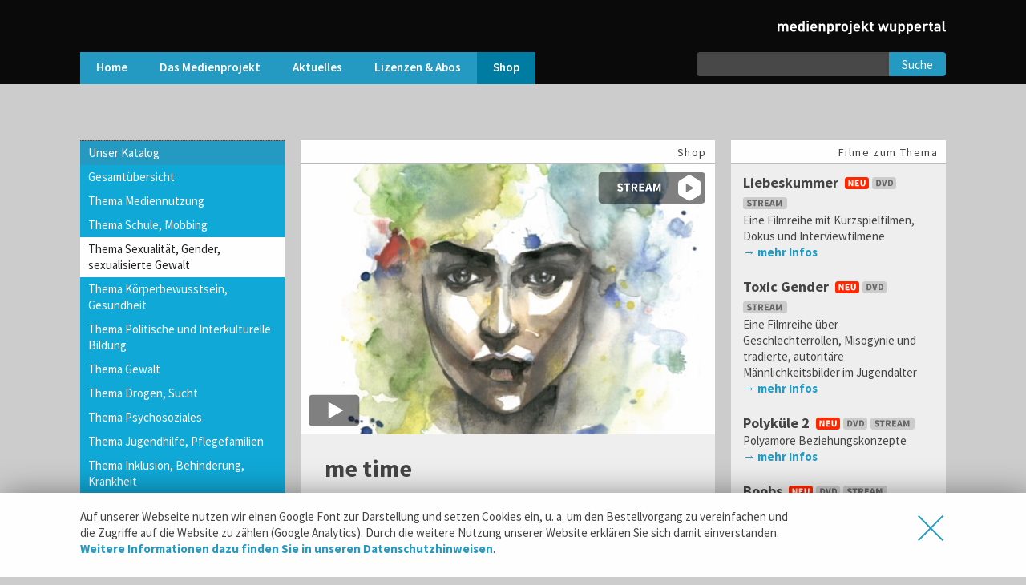

--- FILE ---
content_type: text/html; charset=UTF-8
request_url: https://medienprojekt-wuppertal.de/me-time-film-ueber-kinderfreies-leben-und-erwartungen-an-muetter
body_size: 8189
content:
<!doctype html><html lang="de"><head><meta charset="utf-8" /><meta http-equiv="x-ua-compatible" content="ie=edge"><meta http-equiv="Cache-control" content="no-cache"><meta name="viewport" content="width=device-width, initial-scale=1.0"><title>me time - Ein Dokumentarfilm über kinderfreies Leben und Erwartungen an Mütter - Medienprojekt Wuppertal</title><meta name="author" content="Medienprojekt Wuppertal"><meta name="publisher" content="Medienprojekt Wuppertal"><meta name="copyright" content="Medienprojekt Wuppertal"><meta name="description" content="me time - Eine Filmreihe über Sexting, Catcalling, sexualisierte Gewalt und Selbstbehauptung"><meta name="page-type" content="Private Homepage"><meta name="robots" content="INDEX,FOLLOW"><meta name="verify-v1" content="QGKQqzCQthGcjx8Ho0LSXViMy4bSLLHzwOZ7Syt6ZAY="/><link rel="stylesheet" href="css/app.css?1769545501"><link href='https://fonts.googleapis.com/css?family=Source+Sans+Pro:400,600,700,700italic' rel='stylesheet' type='text/css'><link rel="shortcut icon" type="image/x-icon" href="https://www.medienprojekt-wuppertal.de/favicon.ico" /><link rel="apple-touch-icon" type="image/png" href="https://www.medienprojekt-wuppertal.de/apple-touch-icon.png" /><link rel="apple-touch-icon" sizes="72x72" href="https://www.medienprojekt-wuppertal.de/apple-touch-icon-ipad.png" /><link rel="apple-touch-icon" sizes="114x114" href="https://www.medienprojekt-wuppertal.de/apple-touch-icon-iphone4.png" /></head><body><div class="navheader">	<div class="column row">		<a href="home">			<img src="img/medienprojekt-wuppertal.png" id="logo" class="hide-for-small-only">		</a>	</div>	<div class="row medium-uncollapse small-collapse">		<div class="large-12 columns">			<div class="title-bar" data-responsive-toggle="menu" data-hide-for="medium" id="phonenav">				<div class="top-bar-left">					<a href="home">						<img src="img/medienprojekt-wuppertal.png" id="phonelogo">					</a>				</div>				<div class="top-bar-right">					<button class="menu-icon" type="button" data-toggle></button>				</div>			</div>			<div class="top-bar" id="menu">				<div class="top-bar-left">					<ul class=" medium-horizontal vertical dropdown menu aktiv3" data-responsive-menu="accordion medium-dropdown">						<li><a href="home" class="n0">Home<i>→</i></a></li><li><a href="medienprojekt-wuppertal-selbstdarstellung" class="n1">Das Medienprojekt<i>→</i></a></li><li><a href="filmauffuehrungen" class="n2">Aktuelles<i>→</i></a></li><li><a href="lizenzen-und-abos" class="n4">Lizenzen & Abos<i>→</i></a></li><li><a href="katalog-medienpaedagogische-videoproduktionen" class="n3">Shop<i>→</i></a></li>						<!--<li><a href="#5#" class="n5">Referenzen<i>→</i></a></li>-->					</ul>				</div>				<div class="top-bar-right">					<form>						<ul class="menu">							<li><input type="text" name="suchtext" placeholder=""></li><li class="searchbutton"><button type="submit" formaction="site.php?site=suche" formmethod="post" class="button secondary">Suche</button></li>						</ul>					</form>				<div id="phonemetanavi"></div></div>				</div></div></div></div><div class="column row" id="warenkorbspacerempty"></div><div class="row medium-uncollapse small-collapse">  <!-- right column -->  <div class="large-9 large-push-3 medium-8 medium-push-4 columns large-collapse medium-collapse small-collapse">    <div class="large-8 medium-12 columns large-collapse medium-collapse small-collapse adjustpadding">      <div class="large-12 medium-12 columns hide-for-small-only">      	<div class="boxhead"><i>Shop</i></div>
      </div>      <div class="large-12 medium-12 columns">       <div class="box"><div class="responsive-embed videoseite">	<div class="previewplusimage" id="692257021&width=460&height=300">		<div class="imageandoverlay">			<div class="playiconstream">			</div>			<div class="overlay">			</div>			<div class="videoimage">				<img src="./img_film_460x300/v_326.jpg" width="100%">			</div>		</div>		<div class="preview">			<iframe class="iframeclass" id="iframeid692257021" src="https://player.vimeo.com/video/692257021?title=0&amp;byline=0&amp;portrait=0&autoplay=false&api=1&player_id=vimeoplayer" width="100%" frameborder="0" webkitAllowFullScreen allowFullScreen></iframe>		</div>	</div>	</div>	</div>			</div>			<div class="large-12 medium-12 columns">			<div class="contentdata"><h1 class="film">me time</h1><h2>Ein Dokumentarfilm über kinderfreies Leben und Erwartungen an Mütter</h2><p class="filminfo">2022, 90 Min., freigegeben ab 12 Jahren. <br/><a href="site.php?site=4_1_2" target="_blank">→ Infos zu Lizenzen und Formaten</a></p><p>DVD Kauf 32,- EUR | Ausleihe 12,- EUR | Preis V & Ö 95,- EUR<br/></p><div class="column row large-collapse medium-collapse small-collapse">	<div class="large-6 medium-6 columns large-collapse medium-collapse small-collapse">		<form name="form1" method="post" action="site.php?site=warenkorb">			<input type="hidden" name="videoid" value="v_326">			<input type="hidden" name="PHPSESSID" value="79ef2b6d4adccd6c0ae97ab6c72d7e53">			<button type="submit" class="button expanded">DVD in den Warenkorb</button>		</form>	</div></div><p class="filminfo">Stream 9,- EUR | Download 25,- EUR | Multistreaming ab 32,- EUR<br/></p><div class="column row large-collapse medium-collapse small-collapse">  <div class="large-6 medium-6 columns">    <p><a data-open="downloadoverlay" class="button expanded secondary buttonvideodownloadoverlay">Stream oder Download</a></p>    <div class="reveal" id="downloadoverlay" data-reveal>      <div class="row collapse">        <div class="large-12 medium-12 small-12 columns">          <p>Bitte wählen Sie:<br></p>        </div>      </div>      <div class="row collapse">        <div class="large-1 medium-1 small-1 columns ">          <img src="img/icon-custom-radio-button.svg" class="icon_icon-custom-radio-button showhideradio1 option1">          <img src="img/icon-custom-radio-button-checked.svg" class="icon_icon-custom-radio-button-checked showhide1">        </div>        <div class="large-11 medium-11 small-11 columns">          <label for="bestellform1" class="option1">            <p class="lead">Stream oder Download (sofort) </p>            <p>Die Zahlung erfolgt bei Vimeo via Paypal oder Kreditkarte. Sie erhalten eine formlose Zahlungsbestätigung von Vimeo. </p>          </label>          <p class="showhide1"><a href="https://vimeo.com/ondemand/metime" target="_blank" class="button expanded secondary">Stream bei Vimeo</a></p>        </div>      </div>      <hr class="topnarrow">      <div class="row collapse">        <div class="large-1 medium-1 small-1 columns">          <img src="img/icon-custom-radio-button.svg" class="icon_icon-custom-radio-button showhideradio2 option2">          <img src="img/icon-custom-radio-button-checked.svg" class="icon_icon-custom-radio-button-checked showhide2">        </div>        <div class="large-11 medium-11 small-11 columns">          <label for="bestellform2" class="option2">            <p class="lead">Download mit Rechnung </p>            <p>Sie erhalten innerhalb von 2–3 Werktagen einen Download-Link per E-Mail. Der Download erfolgt über eine kostenlose Registrierung bei Vimeo. Die Zahlung erfolgt per Überweisung, Sie erhalten eine Rechnung vom Medienprojekt Wuppertal als PDF. </p>          </label>          <form action="site.php?site=warenkorb" method="post" class="showhide2">            <input type="hidden" name="bestellform" value="download" >            <input type="hidden" name="videoid" value="v_326">            <input type="hidden" name="PHPSESSID" value="79ef2b6d4adccd6c0ae97ab6c72d7e53">            <button type="submit" class="button expanded">in den Warenkorb</button>          </form>        </div>      </div>      <hr class="topnarrow">      <div class="row collapse">        <div class="large-1 medium-1 small-1 columns">          <img src="img/icon-custom-radio-button.svg" class="icon_icon-custom-radio-button showhideradio3 option3">          <img src="img/icon-custom-radio-button-checked.svg" class="icon_icon-custom-radio-button-checked showhide3">        </div>        <div class="large-11 medium-11 small-11 columns">          <label for="bestellform3" class="option3">            <p class="lead">Multistreaming </p>            <p>Zur Online-Nutzung für geschlossene Gruppen in digitalen Lehrveranstaltungen oder Konferenzen. Sie erhalten innerhalb von 2-3 Werktagen Link und Zugangscode per E-Mail. Die Zahlung erfolgt per Überweisung. </p>          </label>          <form action="site.php?site=warenkorb" method="post" class="showhide3">            <input type="hidden" name="bestellform" value="multistream" >            <input type="hidden" name="videoid" value="v_326">            <input type="hidden" name="PHPSESSID" value="79ef2b6d4adccd6c0ae97ab6c72d7e53">            <button type="submit" class="button expanded">in den Warenkorb</button>          </form>        </div>      </div>      <button class="close-button" data-close aria-label="Close reveal" type="button">        <span class="closecrossoverlay" aria-hidden="true">&times;</span>      </button>    </div>  </div></div><h2>In diesem Dokumentarfilm erzählen 6 Protagonist:innen ihre persönlichen Erfahrungen von Schwangerschaftsabbruch und Sterilisation, von ungeplanter Schwangerschaft zur glücklichen Mutter und umgekehrt vom gewollten Kind zu Regretting Motherhood.</h2><p>Offen, ehrlich und humorvoll werden über Tabu-Themen gesprochen, provokative Fragen beantwortet und politische Gesetze hinterfragt. Über Care-Arbeit und Karriere, ökologischen Fußabdruck und Nachhaltigkeit mit Kind, Egoismus und Adoption, Reue und Freiheit, fehlende Privatsphäre und zerbrechende Partnerschaften.<br /><br />Die Protagonist:innen kritisieren Gesellschaftsnormen, revidieren Vorurteile und laden uns dazu ein, unsere eigenen Vorstellungen und Denkmuster über das Kinderkriegen zu reflektieren.<br /><br />Ein Film von Ayla Yildiz</p><p class="filminfo">2022, 90 Min., freigegeben ab 12 Jahren. <br/><a href="site.php?site=4_1_2" target="_blank">→ Infos zu Lizenzen und Formaten</a></p><p>DVD Kauf 32,- EUR | Ausleihe 12,- EUR | Preis V & Ö 95,- EUR<br/></p><div class="column row large-collapse medium-collapse small-collapse">	<div class="large-6 medium-6 columns large-collapse medium-collapse small-collapse">		<form name="form1" method="post" action="site.php?site=warenkorb">			<input type="hidden" name="videoid" value="v_326">			<input type="hidden" name="PHPSESSID" value="79ef2b6d4adccd6c0ae97ab6c72d7e53">			<button type="submit" class="button expanded">DVD in den Warenkorb</button>		</form>	</div></div><p class="filminfo">Stream 9,- EUR | Download 25,- EUR | Multistreaming ab 32,- EUR<br/></p><div class="column row large-collapse medium-collapse small-collapse">  <div class="large-6 medium-6 columns">    <p><a data-open="downloadoverlay" class="button expanded secondary buttonvideodownloadoverlay">Stream oder Download</a></p>    <div class="reveal" id="downloadoverlay" data-reveal>      <div class="row collapse">        <div class="large-12 medium-12 small-12 columns">          <p>Bitte wählen Sie:<br></p>        </div>      </div>      <div class="row collapse">        <div class="large-1 medium-1 small-1 columns ">          <img src="img/icon-custom-radio-button.svg" class="icon_icon-custom-radio-button showhideradio1 option1">          <img src="img/icon-custom-radio-button-checked.svg" class="icon_icon-custom-radio-button-checked showhide1">        </div>        <div class="large-11 medium-11 small-11 columns">          <label for="bestellform1" class="option1">            <p class="lead">Stream oder Download (sofort) </p>            <p>Die Zahlung erfolgt bei Vimeo via Paypal oder Kreditkarte. Sie erhalten eine formlose Zahlungsbestätigung von Vimeo. </p>          </label>          <p class="showhide1"><a href="https://vimeo.com/ondemand/metime" target="_blank" class="button expanded secondary">Stream bei Vimeo</a></p>        </div>      </div>      <hr class="topnarrow">      <div class="row collapse">        <div class="large-1 medium-1 small-1 columns">          <img src="img/icon-custom-radio-button.svg" class="icon_icon-custom-radio-button showhideradio2 option2">          <img src="img/icon-custom-radio-button-checked.svg" class="icon_icon-custom-radio-button-checked showhide2">        </div>        <div class="large-11 medium-11 small-11 columns">          <label for="bestellform2" class="option2">            <p class="lead">Download mit Rechnung </p>            <p>Sie erhalten innerhalb von 2–3 Werktagen einen Download-Link per E-Mail. Der Download erfolgt über eine kostenlose Registrierung bei Vimeo. Die Zahlung erfolgt per Überweisung, Sie erhalten eine Rechnung vom Medienprojekt Wuppertal als PDF. </p>          </label>          <form action="site.php?site=warenkorb" method="post" class="showhide2">            <input type="hidden" name="bestellform" value="download" >            <input type="hidden" name="videoid" value="v_326">            <input type="hidden" name="PHPSESSID" value="79ef2b6d4adccd6c0ae97ab6c72d7e53">            <button type="submit" class="button expanded">in den Warenkorb</button>          </form>        </div>      </div>      <hr class="topnarrow">      <div class="row collapse">        <div class="large-1 medium-1 small-1 columns">          <img src="img/icon-custom-radio-button.svg" class="icon_icon-custom-radio-button showhideradio3 option3">          <img src="img/icon-custom-radio-button-checked.svg" class="icon_icon-custom-radio-button-checked showhide3">        </div>        <div class="large-11 medium-11 small-11 columns">          <label for="bestellform3" class="option3">            <p class="lead">Multistreaming </p>            <p>Zur Online-Nutzung für geschlossene Gruppen in digitalen Lehrveranstaltungen oder Konferenzen. Sie erhalten innerhalb von 2-3 Werktagen Link und Zugangscode per E-Mail. Die Zahlung erfolgt per Überweisung. </p>          </label>          <form action="site.php?site=warenkorb" method="post" class="showhide3">            <input type="hidden" name="bestellform" value="multistream" >            <input type="hidden" name="videoid" value="v_326">            <input type="hidden" name="PHPSESSID" value="79ef2b6d4adccd6c0ae97ab6c72d7e53">            <button type="submit" class="button expanded">in den Warenkorb</button>          </form>        </div>      </div>      <button class="close-button" data-close aria-label="Close reveal" type="button">        <span class="closecrossoverlay" aria-hidden="true">&times;</span>      </button>    </div>  </div></div><p class="shareblock">  <a href="https://www.facebook.com/sharer.php?u=https%3A%2F%2Fwww.medienprojekt-wuppertal.de%2Fme-time-film-ueber-kinderfreies-leben-und-erwartungen-an-muetter" target="_blank" class="icon icon_facebook"></a>  <a href="mailto:?subject=me%20time%20-%20Artikel%20auf%20medienprojekt-wuppertal.de&body=Ich habe diesen Artikel auf medienprojekt-wuppertal.de gefunden:%0D%0Dme%20time%20-%20Ein%20Dokumentarfilm%20%C3%BCber%20kinderfreies%20Leben%20und%20Erwartungen%20an%20M%C3%BCtter%0Dhttps://www.medienprojekt-wuppertal.de/me-time-film-ueber-kinderfreies-leben-und-erwartungen-an-muetter" class="icon icon_email"></a></p>			 </div>      </div>      <hr>    </div>    <div class="large-4 medium-12 columns large-collapse medium-collapse small-collapse">      <div class="large-12 medium-12 columns">      	<div class="boxhead"><i>Filme zum Thema</i></div>
      </div>			<div class="large-12 medium-12 columns">      	<div class="filminlisthome"><div class="data"><h1 class="film"><a href="liebeskummer">Liebeskummer <span class="filmicons"><img src="img/icon-neu.svg" class="icon_neu"><img src="img/icon-dvd.svg" class="icon_dvd"><img src="img/icon-stream.svg" class="icon_stream"></span></a></h1><p>Eine Filmreihe mit Kurzspielfilmen, Dokus und Interviewfilmene <a href="liebeskummer" class="more">→ mehr Infos</a></p></div></div><div class="filminlisthome"><div class="data"><h1 class="film"><a href="toxic-gender">Toxic Gender <span class="filmicons"><img src="img/icon-neu.svg" class="icon_neu"><img src="img/icon-dvd.svg" class="icon_dvd"><img src="img/icon-stream.svg" class="icon_stream"></span></a></h1><p>Eine Filmreihe über Geschlechterrollen, Misogynie und tradierte, autoritäre Männlichkeitsbilder im Jugendalter <a href="toxic-gender" class="more">→ mehr Infos</a></p></div></div><div class="filminlisthome"><div class="data"><h1 class="film"><a href="polykuele-2">Polyküle 2 <span class="filmicons"><img src="img/icon-neu.svg" class="icon_neu"><img src="img/icon-dvd.svg" class="icon_dvd"><img src="img/icon-stream.svg" class="icon_stream"></span></a></h1><p>Polyamore Beziehungskonzepte <a href="polykuele-2" class="more">→ mehr Infos</a></p></div></div><div class="filminlisthome"><div class="data"><h1 class="film"><a href="boobs-perspektiven-auf-brueste">Boobs <span class="filmicons"><img src="img/icon-neu.svg" class="icon_neu"><img src="img/icon-dvd.svg" class="icon_dvd"><img src="img/icon-stream.svg" class="icon_stream"></span></a></h1><p>Perspektiven auf Brüste <a href="boobs-perspektiven-auf-brueste" class="more">→ mehr Infos</a></p></div></div><div class="filminlisthome"><div class="data"><h1 class="film"><a href="maedchen-sein--frau-werden-eine-filmreihe-mit-kurzspielfilmen-und-kurzdokumentationen-2">Mädchen-sein. Frau-werden 2 <span class="filmicons"><img src="img/icon-dvd.svg" class="icon_dvd"><img src="img/icon-stream.svg" class="icon_stream"></span></a></h1><p>Eine Filmreihe mit Kurzspielfilmen und Kurzdokumentationen <a href="maedchen-sein--frau-werden-eine-filmreihe-mit-kurzspielfilmen-und-kurzdokumentationen-2" class="more">→ mehr Infos</a></p></div></div><div class="filminlisthome show-for-small-only"><div class="buttonbox">    <a href="3_3_3" class="button expanded secondary">alle Filme zum Thema</a></div></div><div class="filminlisthome hide-for-small-only"><div class="data"><h1 class="film"><a href="maedchen-sein--frau-werden-eine-filmreihe-mit-kurzspielfilmen-und-kurzdokumentationen-1">Mädchen-sein. Frau-werden 1 <span class="filmicons"><img src="img/icon-dvd.svg" class="icon_dvd"><img src="img/icon-stream.svg" class="icon_stream"></span></a></h1><p>Eine Filmreihe mit Kurzspielfilmen und Kurzdokumentationen <a href="maedchen-sein--frau-werden-eine-filmreihe-mit-kurzspielfilmen-und-kurzdokumentationen-1" class="more">→ mehr Infos</a></p></div></div><div class="filminlisthome hide-for-small-only"><div class="data"><h1 class="film"><a href="junge-sein--mann-werden-eine-filmreihe-mit-kurzspielfilmen-und-kurzdokumentationen">Junge-sein. Mann-werden <span class="filmicons"><img src="img/icon-dvd.svg" class="icon_dvd"><img src="img/icon-stream.svg" class="icon_stream"></span></a></h1><p>Eine Filmreihe mit Kurzspielfilmen und Kurzdokumentationen <a href="junge-sein--mann-werden-eine-filmreihe-mit-kurzspielfilmen-und-kurzdokumentationen" class="more">→ mehr Infos</a></p></div></div><div class="filminlisthome hide-for-small-only"><div class="data"><h1 class="film"><a href="queer-gel-i-ebt-4">Queer Gel(i)ebt 4 <span class="filmicons"><img src="img/icon-dvd.svg" class="icon_dvd"><img src="img/icon-stream.svg" class="icon_stream"></span></a></h1><p>Eine Filmreihe zum Thema LSBTIQ+* <a href="queer-gel-i-ebt-4" class="more">→ mehr Infos</a></p></div></div><div class="filminlisthome hide-for-small-only"><div class="data"><h1 class="film"><a href="cybergrooming-eine-filmreihe-mit-kurzspielfilmen-und-interviewfilmen">Cybergrooming <span class="filmicons"><img src="img/icon-dvd.svg" class="icon_dvd"><img src="img/icon-stream.svg" class="icon_stream"></span></a></h1><p>Eine Filmreihe mit Kurzspielfilmen und Interviewfilmen <a href="cybergrooming-eine-filmreihe-mit-kurzspielfilmen-und-interviewfilmen" class="more">→ mehr Infos</a></p></div></div><div class="filminlisthome hide-for-small-only"><div class="data"><h1 class="film"><a href="toxische-maennlichkeit-filmreihe-ueber-praegung-durch-maennliche-rollenbilder">Toxische Männlichkeit <span class="filmicons"><img src="img/icon-dvd.svg" class="icon_dvd"><img src="img/icon-stream.svg" class="icon_stream"></span></a></h1><p>Eine Filmreihe über die Prägung durch männliche Rollenbilder <a href="toxische-maennlichkeit-filmreihe-ueber-praegung-durch-maennliche-rollenbilder" class="more">→ mehr Infos</a></p></div></div><div class="filminlisthome hide-for-small-only"><div class="data"><h1 class="film"><a href="polykuele-filmreihe-ueber-polyamore-beziehungskonzepte">Polyküle <span class="filmicons"><img src="img/icon-dvd.svg" class="icon_dvd"><img src="img/icon-stream.svg" class="icon_stream"></span></a></h1><p>Filmreihe über polyamore Beziehungskonzepte <a href="polykuele-filmreihe-ueber-polyamore-beziehungskonzepte" class="more">→ mehr Infos</a></p></div></div><div class="filminlisthome hide-for-small-only"><div class="data"><h1 class="film"><a href="wie-wir-pornos-gucken-filmreihe-ueber-jugendliche-und-pornografie">Wie wir Pornos gucken <span class="filmicons"><img src="img/icon-dvd.svg" class="icon_dvd"><img src="img/icon-stream.svg" class="icon_stream"></span></a></h1><p>Eine Filmreihe über Jugendliche und Pornografie <a href="wie-wir-pornos-gucken-filmreihe-ueber-jugendliche-und-pornografie" class="more">→ mehr Infos</a></p></div></div><div class="filminlisthome hide-for-small-only"><div class="data"><h1 class="film"><a href="pille-als-verhuetungsmittel">Pille als Verhütungsmittel <span class="filmicons"><img src="img/icon-dvd.svg" class="icon_dvd"><img src="img/icon-stream.svg" class="icon_stream"></span></a></h1><p>Eine Filmreihe über Erfahrungen mit der Pille  <a href="pille-als-verhuetungsmittel" class="more">→ mehr Infos</a></p></div></div><div class="filminlisthome hide-for-small-only"><div class="data"><h1 class="film"><a href="sexualbegleitung-filmreihe-ueber-sexualbegleitung-fuer-menschen-mit-behinderung">Sexualbegleitung <span class="filmicons"><img src="img/icon-dvd.svg" class="icon_dvd"><img src="img/icon-stream.svg" class="icon_stream"></span></a></h1><p>Eine Filmreihe über Sexualbegleitung für Menschen mit Behinderung <a href="sexualbegleitung-filmreihe-ueber-sexualbegleitung-fuer-menschen-mit-behinderung" class="more">→ mehr Infos</a></p></div></div><div class="filminlisthome hide-for-small-only"><div class="data"><h1 class="film"><a href="wut-im-bauch-Filmreihe-ueber-umgang-mit-wut-bei-maedchen-und-jungen-frauen">Wut im Bauch <span class="filmicons"><img src="img/icon-dvd.svg" class="icon_dvd"><img src="img/icon-stream.svg" class="icon_stream"></span></a></h1><p>Eine Filmreihe über den Umgang mit Wut bei Mädchen und jungen Frauen <a href="wut-im-bauch-Filmreihe-ueber-umgang-mit-wut-bei-maedchen-und-jungen-frauen" class="more">→ mehr Infos</a></p></div></div><div class="filminlisthome hide-for-small-only"><div class="data"><h1 class="film"><a href="queer-geliebt-3-filmreihe-zu-queeres-coming-of-age-lsbtiq">Queer Gel(i)ebt 3 <span class="filmicons"><img src="img/icon-dvd.svg" class="icon_dvd"><img src="img/icon-stream.svg" class="icon_stream"></span></a></h1><p>Eine Filmreihe zum Thema »Queeres Coming of Age« und LGBTQIA+ <a href="queer-geliebt-3-filmreihe-zu-queeres-coming-of-age-lsbtiq" class="more">→ mehr Infos</a></p></div></div><div class="filminlisthome hide-for-small-only"><div class="data"><h1 class="film"><a href="viva-la-vulva-1-filmreihe-zum-thema-menstruation">Viva la Vulva 1 <span class="filmicons"><img src="img/icon-dvd.svg" class="icon_dvd"><img src="img/icon-stream.svg" class="icon_stream"></span></a></h1><p>Eine Filmreihe zum Thema Menstruation <a href="viva-la-vulva-1-filmreihe-zum-thema-menstruation" class="more">→ mehr Infos</a></p></div></div><div class="filminlisthome hide-for-small-only"><div class="data"><h1 class="film"><a href="viva-la-vulva-2-filmreihe-zum-thema-menstruation">Viva la Vulva 2 <span class="filmicons"><img src="img/icon-dvd.svg" class="icon_dvd"><img src="img/icon-stream.svg" class="icon_stream"></span></a></h1><p>Eine Filmreihe zum Thema Menstruation <a href="viva-la-vulva-2-filmreihe-zum-thema-menstruation" class="more">→ mehr Infos</a></p></div></div><div class="filminlisthome hide-for-small-only"><div class="data"><h1 class="film"><a href="viva-la-vulva-3-filmreihe-zum-thema-menstruation">Viva la Vulva 3 <span class="filmicons"><img src="img/icon-dvd.svg" class="icon_dvd"><img src="img/icon-stream.svg" class="icon_stream"></span></a></h1><p>Eine Filmreihe zum Thema Menstruation <a href="viva-la-vulva-3-filmreihe-zum-thema-menstruation" class="more">→ mehr Infos</a></p></div></div><div class="filminlisthome hide-for-small-only"><div class="data"><h1 class="film"><a href="lieben-mit-sexueller-selbstbestimmung">Lieben mit sexueller Selbstbestimmung <span class="filmicons"><img src="img/icon-dvd.svg" class="icon_dvd"><img src="img/icon-stream.svg" class="icon_stream"></span></a></h1><p>Eine Filmreihe über sexuellen Konsens, verschiedene Liebeskonzepte und Sexpositivität <a href="lieben-mit-sexueller-selbstbestimmung" class="more">→ mehr Infos</a></p></div></div><div class="filminlisthome hide-for-small-only"><div class="data"><h1 class="film"><a href="me-time-film-ueber-kinderfreies-leben-und-erwartungen-an-muetter">me time <span class="filmicons"><img src="img/icon-dvd.svg" class="icon_dvd"><img src="img/icon-stream.svg" class="icon_stream"></span></a></h1><p>Ein Dokumentarfilm über kinderfreies Leben und Erwartungen an Mütter <a href="me-time-film-ueber-kinderfreies-leben-und-erwartungen-an-muetter" class="more">→ mehr Infos</a></p></div></div><div class="filminlisthome hide-for-small-only"><div class="data"><h1 class="film"><a href="mein-koerper-meine-rechte-filmreihe-ueber-sexting-catcalling-sexualisierte-gewalt-und-selbstbehauptung">Mein Körper, meine Rechte <span class="filmicons"><img src="img/icon-dvd.svg" class="icon_dvd"><img src="img/icon-stream.svg" class="icon_stream"></span></a></h1><p>Eine Filmreihe über Sexting, Catcalling, sexualisierte Gewalt und Selbstbehauptung <a href="mein-koerper-meine-rechte-filmreihe-ueber-sexting-catcalling-sexualisierte-gewalt-und-selbstbehauptung" class="more">→ mehr Infos</a></p></div></div><div class="filminlisthome hide-for-small-only"><div class="data"><h1 class="film"><a href="da-war-noch-was-filme-ueber-sexualisierte-gewalt-gegen-jungen">Da war noch was <span class="filmicons"><img src="img/icon-dvd.svg" class="icon_dvd"><img src="img/icon-stream.svg" class="icon_stream"></span></a></h1><p>Filme über sexualisierte Gewalt gegen Jungen <a href="da-war-noch-was-filme-ueber-sexualisierte-gewalt-gegen-jungen" class="more">→ mehr Infos</a></p></div></div><div class="filminlisthome hide-for-small-only"><div class="data"><h1 class="film"><a href="queer-geliebt-2-filmreihe-zum-thema-lsbtiq">Queer Gel(i)ebt 2 <span class="filmicons"><img src="img/icon-dvd.svg" class="icon_dvd"><img src="img/icon-stream.svg" class="icon_stream"></span></a></h1><p>Eine Filmreihe zum Thema LSBTIQ <a href="queer-geliebt-2-filmreihe-zum-thema-lsbtiq" class="more">→ mehr Infos</a></p></div></div><div class="filminlisthome hide-for-small-only"><div class="data"><h1 class="film"><a href="niemand-anderes-2-frauen-mittleren-alters-sprechen-ueber-sexualisierte-gewalt">Niemand anderes 2 <span class="filmicons"><img src="img/icon-dvd.svg" class="icon_dvd"><img src="img/icon-stream.svg" class="icon_stream"></span></a></h1><p>Frauen mittleren Alters sprechen über sexualisierte Gewalt <a href="niemand-anderes-2-frauen-mittleren-alters-sprechen-ueber-sexualisierte-gewalt" class="more">→ mehr Infos</a></p></div></div><div class="filminlisthome hide-for-small-only"><div class="data"><h1 class="film"><a href="niemand-anderes-1-junge-frauen-sprechen-ueber-sexualisierte-gewalt">Niemand anderes 1 <span class="filmicons"><img src="img/icon-dvd.svg" class="icon_dvd"><img src="img/icon-stream.svg" class="icon_stream"></span></a></h1><p>Junge Frauen sprechen über sexualisierte Gewalt <a href="niemand-anderes-1-junge-frauen-sprechen-ueber-sexualisierte-gewalt" class="more">→ mehr Infos</a></p></div></div><div class="filminlisthome hide-for-small-only"><div class="data"><h1 class="film"><a href="queer-geliebt-filmreihe-zum-thema-lsbtiq">Queer Gel(i)ebt <span class="filmicons"><img src="img/icon-dvd.svg" class="icon_dvd"><img src="img/icon-stream.svg" class="icon_stream"></span></a></h1><p>Eine Filmreihe zum Thema LSBTIQ <a href="queer-geliebt-filmreihe-zum-thema-lsbtiq" class="more">→ mehr Infos</a></p></div></div><div class="filminlisthome hide-for-small-only"><div class="data"><h1 class="film"><a href="unberuehrt-eine-filmreihe-zum-thema-jungfraeulichkeit-liebe-und-partnerschaft">UnBERÜHRT <span class="filmicons"><img src="img/icon-dvd.svg" class="icon_dvd"><img src="img/icon-stream.svg" class="icon_stream"></span></a></h1><p>Eine Filmreihe zum Thema Jungfräulichkeit, Liebe und Partnerschaft <a href="unberuehrt-eine-filmreihe-zum-thema-jungfraeulichkeit-liebe-und-partnerschaft" class="more">→ mehr Infos</a></p></div></div><div class="filminlisthome hide-for-small-only"><div class="data"><h1 class="film"><a href="heiss-2-filme-ueber-liebe-und-sexualitaet">Heiß 2 <span class="filmicons"><img src="img/icon-dvd.svg" class="icon_dvd"><img src="img/icon-stream.svg" class="icon_stream"></span></a></h1><p>Filme über Liebe und Sexualität <a href="heiss-2-filme-ueber-liebe-und-sexualitaet" class="more">→ mehr Infos</a></p></div></div><div class="filminlisthome hide-for-small-only"><div class="data"><h1 class="film"><a href="ich-bin-kein-opfer-mehr-ein-film-mit-ueberlebenden-sexualisierter-gewalt">Ich bin kein Opfer mehr <span class="filmicons"><img src="img/icon-dvd.svg" class="icon_dvd"><img src="img/icon-stream.svg" class="icon_stream"></span></a></h1><p>Ein Film mit Überlebenden sexualisierter Gewalt <a href="ich-bin-kein-opfer-mehr-ein-film-mit-ueberlebenden-sexualisierter-gewalt" class="more">→ mehr Infos</a></p></div></div><div class="filminlisthome hide-for-small-only"><div class="data"><h1 class="film"><a href="dokumentation-nicht-mutter-erfahrungsberichte-ueber-schwangerschaftsabbrueche">Nicht Mutter <span class="filmicons"><img src="img/icon-dvd.svg" class="icon_dvd"><img src="img/icon-stream.svg" class="icon_stream"></span></a></h1><p>Erfahrungsberichte über Schwangerschaftsabbrüche <a href="dokumentation-nicht-mutter-erfahrungsberichte-ueber-schwangerschaftsabbrueche" class="more">→ mehr Infos</a></p></div></div><div class="filminlisthome hide-for-small-only"><div class="data"><h1 class="film"><a href="einfach-mensch-dokumentation-ueber-junge-transidente-menschen">Einfach Mensch <span class="filmicons"><img src="img/icon-dvd.svg" class="icon_dvd"><img src="img/icon-stream.svg" class="icon_stream"></span></a></h1><p>Dokumentation über junge transidente Menschen <a href="einfach-mensch-dokumentation-ueber-junge-transidente-menschen" class="more">→ mehr Infos</a></p></div></div><div class="filminlisthome hide-for-small-only"><div class="data"><h1 class="film"><a href="heiss-1-filme-ueber-liebe-und-sexualitaet">Heiß 1 <span class="filmicons"><img src="img/icon-dvd.svg" class="icon_dvd"><img src="img/icon-stream.svg" class="icon_stream"></span></a></h1><p>Filme über Liebe und Sexualität <a href="heiss-1-filme-ueber-liebe-und-sexualitaet" class="more">→ mehr Infos</a></p></div></div><div class="filminlisthome hide-for-small-only"><div class="data"><h1 class="film"><a href="alles-maedchen-alles-junge">Alles Mädchen, alles Junge <span class="filmicons"><img src="img/icon-dvd.svg" class="icon_dvd"><img src="img/icon-stream.svg" class="icon_stream"></span></a></h1><p>Ein Film über Mädchen und Jungen <a href="alles-maedchen-alles-junge" class="more">→ mehr Infos</a></p></div></div><div class="filminlisthome hide-for-small-only"><div class="data"><h1 class="film"><a href="alles-junge">Alles Junge <span class="filmicons"><img src="img/icon-dvd.svg" class="icon_dvd"><img src="img/icon-stream.svg" class="icon_stream"></span></a></h1><p>Eine Filmreihe über Jungen <a href="alles-junge" class="more">→ mehr Infos</a></p></div></div><div class="filminlisthome hide-for-small-only"><div class="data"><h1 class="film"><a href="alles-maedchen">Alles Mädchen <span class="filmicons"><img src="img/icon-dvd.svg" class="icon_dvd"><img src="img/icon-stream.svg" class="icon_stream"></span></a></h1><p>Eine Filmreihe über Mädchen <a href="alles-maedchen" class="more">→ mehr Infos</a></p></div></div><div class="filminlisthome hide-for-small-only"><div class="data"><h1 class="film"><a href="im-too-sexy-for-my">I’m too sexy for my ... <span class="filmicons"><img src="img/icon-dvd.svg" class="icon_dvd"><img src="img/icon-stream.svg" class="icon_stream"></span></a></h1><p>Ein Film über Sexismus <a href="im-too-sexy-for-my" class="more">→ mehr Infos</a></p></div></div><div class="filminlisthome hide-for-small-only"><div class="data"><h1 class="film"><a href="fremdes-ufer">Fremdes Ufer <span class="filmicons"><img src="img/icon-dvd.svg" class="icon_dvd"><img src="img/icon-stream.svg" class="icon_stream"></span></a></h1><p>Ein Film über lesbische Frauen mit Migrationshintergrund <a href="fremdes-ufer" class="more">→ mehr Infos</a></p></div></div><div class="filminlisthome hide-for-small-only"><div class="data"><h1 class="film"><a href="ich-muss-dir-was-sagen">Ich muss Dir was sagen <span class="filmicons"><img src="img/icon-dvd.svg" class="icon_dvd"><img src="img/icon-stream.svg" class="icon_stream"></span></a></h1><p>Ein Film über Coming-out und Homophobie <a href="ich-muss-dir-was-sagen" class="more">→ mehr Infos</a></p></div></div><div class="filminlisthome hide-for-small-only"><div class="data"><h1 class="film"><a href="behinderte-liebe-3">Behinderte Liebe 3 <span class="filmicons"><img src="img/icon-dvd.svg" class="icon_dvd"><img src="img/icon-stream.svg" class="icon_stream"></span></a></h1><p>Filme von und über junge Behinderte zum Thema Liebe und Sexualität. <a href="behinderte-liebe-3" class="more">→ mehr Infos</a></p></div></div><div class="filminlisthome hide-for-small-only"><div class="data"><h1 class="film"><a href="behinderte-liebe-2">Behinderte Liebe 2 <span class="filmicons"><img src="img/icon-dvd.svg" class="icon_dvd"><img src="img/icon-stream.svg" class="icon_stream"></span></a></h1><p>Filme von und über junge Behinderte zum Thema Liebe und Sexualität. <a href="behinderte-liebe-2" class="more">→ mehr Infos</a></p></div></div><div class="filminlisthome hide-for-small-only"><div class="data"><h1 class="film"><a href="behinderte-liebe-1">Behinderte Liebe 1 <span class="filmicons"><img src="img/icon-dvd.svg" class="icon_dvd"><img src="img/icon-stream.svg" class="icon_stream"></span></a></h1><p>Filme von und über junge Behinderte zum Thema Liebe und Sexualität. <a href="behinderte-liebe-1" class="more">→ mehr Infos</a></p></div></div><div class="filminlisthome hide-for-small-only"><div class="data"><h1 class="film"><a href="geiler-scheiss">Geiler Scheiß <span class="filmicons"><img src="img/icon-dvd.svg" class="icon_dvd"><img src="img/icon-stream.svg" class="icon_stream"></span></a></h1><p>Ein Film über Jugendliche und Pornografie <a href="geiler-scheiss" class="more">→ mehr Infos</a></p></div></div><div class="filminlisthome hide-for-small-only"><div class="data"><h1 class="film"><a href="jung-und-schwanger">Jung und schwanger <span class="filmicons"><img src="img/icon-dvd.svg" class="icon_dvd"><img src="img/icon-stream.svg" class="icon_stream"></span></a></h1><p>Dokumentationen über junge Schwangere, junge Mütter und Väter <a href="jung-und-schwanger" class="more">→ mehr Infos</a></p></div></div><div class="filminlisthome hide-for-small-only"><div class="data"><h1 class="film"><a href="lust-und-frust-3">Lust und Frust 3 <span class="filmicons"><img src="img/icon-dvd.svg" class="icon_dvd"><img src="img/icon-stream.svg" class="icon_stream"></span></a></h1><p>8 Filme von Jugendlichen mit Migrationshintergrund über ihre Sexualität. <a href="lust-und-frust-3" class="more">→ mehr Infos</a></p></div></div><div class="filminlisthome hide-for-small-only"><div class="data"><h1 class="film"><a href="lust-und-frust-2">Lust und Frust 2 <span class="filmicons"><img src="img/icon-dvd.svg" class="icon_dvd"><img src="img/icon-stream.svg" class="icon_stream"></span></a></h1><p>14 Mädchen- und Jungenfilme über ihre Sexualität <a href="lust-und-frust-2" class="more">→ mehr Infos</a></p></div></div><div class="filminlisthome hide-for-small-only"><div class="data"><h1 class="film"><a href="lust-und-frust-1">Lust und Frust 1 <span class="filmicons"><img src="img/icon-dvd.svg" class="icon_dvd"><img src="img/icon-stream.svg" class="icon_stream"></span></a></h1><p>10 Mädchen- und Jungenfilme über ihre Sexualität <a href="lust-und-frust-1" class="more">→ mehr Infos</a></p></div></div><div class="filminlisthome hide-for-small-only"><div class="data"><h1 class="film"><a href="oben-ohne">Oben ohne <span class="filmicons"><img src="img/icon-dvd.svg" class="icon_dvd"><img src="img/icon-stream.svg" class="icon_stream"></span></a></h1><p>Filmdokumentation über einen Transsexuellen <a href="oben-ohne" class="more">→ mehr Infos</a></p></div></div><div class="filminlisthome hide-for-small-only"><div class="data"><h1 class="film"><a href="sexualisierte-gewalt-nr-2">Sexualisierte Gewalt Nr. 2 <span class="filmicons"><img src="img/icon-dvd.svg" class="icon_dvd"><img src="img/icon-stream.svg" class="icon_stream"></span></a></h1><p>Filme von betroffenen Mädchen <a href="sexualisierte-gewalt-nr-2" class="more">→ mehr Infos</a></p></div></div><div class="filminlisthome hide-for-small-only"><div class="data"><h1 class="film"><a href="mama-ist-lesbisch">Mama ist lesbisch! <span class="filmicons"><img src="img/icon-dvd.svg" class="icon_dvd"><img src="img/icon-stream.svg" class="icon_stream"></span></a></h1><p>Doku über lesbische Frauen und Paare, die Kinder erziehen <a href="mama-ist-lesbisch" class="more">→ mehr Infos</a></p></div></div><div class="filminlisthome hide-for-small-only"><div class="data"><h1 class="film"><a href="abgeschreckt-hat-es-mich-nicht">Abgeschreckt hat es mich nicht <span class="filmicons"><img src="img/icon-dvd.svg" class="icon_dvd"><img src="img/icon-stream.svg" class="icon_stream"></span></a></h1><p>Eine Dokumentation über Sex und HIV im Leben junger Schwuler <a href="abgeschreckt-hat-es-mich-nicht" class="more">→ mehr Infos</a></p></div></div><div class="filminlisthome hide-for-small-only"><div class="data"><h1 class="film"><a href="das-siegel">Das Siegel <span class="filmicons"><img src="img/icon-dvd.svg" class="icon_dvd"><img src="img/icon-stream.svg" class="icon_stream"></span></a></h1><p>Thema: Sexualität/Beziehungen von jugendl. Migrantinnen <a href="das-siegel" class="more">→ mehr Infos</a></p></div></div>      </div>      <hr>    </div>  </div>  <!-- right column - END -->  <!-- left column -->  <div class="large-3 large-pull-9 medium-4 medium-pull-8 columns large-collapse medium-collapse small-collapse">		<div id="navileft">			<div id="navi">  			<ul id="naviliste">  				<li><a href="katalog-medienpaedagogische-videoproduktionen" class="light">Unser Katalog</a></li><li class=""><a href="katalog-gesamtuebersicht-aller-themen" class="middle">Gesamtübersicht</a></li><li class=""><a href="katalog-medienpaedagogische-videoproduktionen-thema-mediennutzung" class="middle">Thema Mediennutzung</a></li><li class=""><a href="katalog-medienpaedagogische-videoproduktionen-thema-schule-mobbing" class="middle">Thema Schule, Mobbing</a></li><li><a href="katalog-medienpaedagogische-videoproduktionen-thema-sexualitaet" class="white_unterebene">Thema Sexualität, Gender, sexualisierte Gewalt</a></li><li class=""><a href="katalog-medienpaedagogische-videoproduktionen-thema-koerperbewusstsein-gesundheit" class="middle">Thema Körperbewusstsein, Gesundheit</a></li><li class=""><a href="katalog-medienpaedagogische-videoproduktionen-thema-politische-interkulturelle-bildung" class="middle">Thema Politische und Interkulturelle Bildung</a></li><li class=""><a href="katalog-medienpaedagogische-videoproduktionen-thema-gewalt" class="middle">Thema Gewalt</a></li><li class=""><a href="katalog-medienpaedagogische-videoproduktionen-thema-drogen-sucht" class="middle">Thema Drogen, Sucht</a></li><li class=""><a href="katalog-medienpaedagogische-videoproduktionen-thema-psychosoziales" class="middle">Thema Psychosoziales</a></li><li class=""><a href="katalog-medienpaedagogische-videoproduktionen-thema-jugendhilfe-pflegefamilien" class="middle">Thema Jugendhilfe, Pflegefamilien</a></li><li class=""><a href="katalog-medienpaedagogische-videoproduktionen-thema-inklusion-behinderung-krankheit" class="middle">Thema Inklusion, Behinderung, Krankheit</a></li><li class=""><a href="katalog-medienpaedagogische-videoproduktionen-thema-soziales" class="middle">Thema Soziales</a></li><li class=""><a href="katalog-medienpaedagogische-videoproduktionen-thema-alter-krankheit-tod" class="middle">Thema Alter, Krankheit, Tod</a></li><li class=""><a href="katalog-medienpaedagogische-videoproduktionen-thema-spiritualitaet" class="middle">Thema Spiritualität</a></li><li class=""><a href="katalog-medienpaedagogische-videoproduktionen-diverse-themen" class="middle">Thema Diverses</a></li><li class=""><a href="katalog-medienpaedagogische-videoproduktionen-abonnements" class="middle">Abonnements</a></li><li><a href="pdf-download-katalog" class="dark">Pdf-Download Katalog</a></li>  			</ul>			</div>		</div>    <hr>  </div>  <!-- left column - END --></div><hr class="bottomspace" /><div id="footer">  <div class="row">    <div class="large-3 medium-3 small-6 columns">      <ul class="footernaviliste">        <li><a href="home">→ Home</a></li>        <li><a href="medienprojekt-wuppertal-selbstdarstellung">→ Das Medienprojekt</a></li>        <li><a href="filmauffuehrungen">→ Aktuelles</a></li>        <li><a href="lizenzen-und-abos">→ Lizenzen</a></li>        <li><a href="katalog-medienpaedagogische-videoproduktionen">→ Shop</a></li>      </ul>    </div>    <div class="large-3 medium-3 small-6 columns">      <ul class="footernaviliste">        <li><a href="warenkorb">→ Warenkorb</a></li>        <li><a href="impressum">→ Impressum</a></li>        <li><a href="datenschutz">→ Datenschutz</a></li>        <li><a href="kontakt">→ Kontakt</a></li>        <li><a href="agbs">→ AGBs</a></li>      </ul>    </div>    <div class="large-6 medium-6 small-6 columns">      <ul class="footernaviliste">        <li><a href="https://www.facebook.com/medienprojekt.wuppertal" target="_blank">→ Facebook</a></li>        <li><a href="https://vimeo.com/medienprojektwuppertal" target="_blank">→ Vimeo</a></li>        <li><a href="https://www.youtube.com/channel/UCIg9W4xjRcD8tiTFoxRQakQ/featured" target="_blank">→ YouTube</a></li>        <li><a href="https://www.filmdeinfilm.de" target="_blank">→ www.film-dein-film.de</a></li>      </ul>    </div>  </div></div><script src="js/app.js" type="text/javascript"></script><script src="js/jquery.lazyload.min.js" type="text/javascript"></script><script src="js/mpw.js?1769545501" type="text/javascript"></script><script src="js/jquery.cookie.js" type="text/javascript"></script>    <div id="cookiemessage">  <div class="column row">    <div class="large-10 medium-11 small-10 columns">      <p>Auf unserer Webseite nutzen wir einen Google Font zur Darstellung und setzen Cookies ein, u. a. um den Bestellvorgang zu vereinfachen und die Zugriffe auf die Website zu zählen (Google Analytics). Durch die weitere Nutzung unserer Website erklären Sie sich damit einverstanden. <a href="datenschutz">Weitere Informationen dazu finden Sie in unseren Datenschutzhinweisen</a>.</p>    </div>    <div class="large-2 medium-1 small-2 columns">      <div class="icon_cookie_close_link">      </div>    </div>  </div></div></body></html>

--- FILE ---
content_type: text/html; charset=UTF-8
request_url: https://player.vimeo.com/video/692257021?title=0&byline=0&portrait=0&autoplay=false&api=1&player_id=vimeoplayer
body_size: 6466
content:
<!DOCTYPE html>
<html lang="en">
<head>
  <meta charset="utf-8">
  <meta name="viewport" content="width=device-width,initial-scale=1,user-scalable=yes">
  
  <link rel="canonical" href="https://player.vimeo.com/video/692257021">
  <meta name="googlebot" content="noindex,indexifembedded">
  
  
  <title>me time on Vimeo</title>
  <style>
      body, html, .player, .fallback {
          overflow: hidden;
          width: 100%;
          height: 100%;
          margin: 0;
          padding: 0;
      }
      .fallback {
          
              background-color: transparent;
          
      }
      .player.loading { opacity: 0; }
      .fallback iframe {
          position: fixed;
          left: 0;
          top: 0;
          width: 100%;
          height: 100%;
      }
  </style>
  <link rel="modulepreload" href="https://f.vimeocdn.com/p/4.46.25/js/player.module.js" crossorigin="anonymous">
  <link rel="modulepreload" href="https://f.vimeocdn.com/p/4.46.25/js/vendor.module.js" crossorigin="anonymous">
  <link rel="preload" href="https://f.vimeocdn.com/p/4.46.25/css/player.css" as="style">
</head>

<body>


<div class="vp-placeholder">
    <style>
        .vp-placeholder,
        .vp-placeholder-thumb,
        .vp-placeholder-thumb::before,
        .vp-placeholder-thumb::after {
            position: absolute;
            top: 0;
            bottom: 0;
            left: 0;
            right: 0;
        }
        .vp-placeholder {
            visibility: hidden;
            width: 100%;
            max-height: 100%;
            height: calc(1080 / 1920 * 100vw);
            max-width: calc(1920 / 1080 * 100vh);
            margin: auto;
        }
        .vp-placeholder-carousel {
            display: none;
            background-color: #000;
            position: absolute;
            left: 0;
            right: 0;
            bottom: -60px;
            height: 60px;
        }
    </style>

    

    
        <style>
            .vp-placeholder-thumb {
                overflow: hidden;
                width: 100%;
                max-height: 100%;
                margin: auto;
            }
            .vp-placeholder-thumb::before,
            .vp-placeholder-thumb::after {
                content: "";
                display: block;
                filter: blur(7px);
                margin: 0;
                background: url(https://i.vimeocdn.com/video/1401112817-d824bfd697da5d19bf2d4c1956af16656c22156a625d3d7c2c12d459e379861d-d?mw=80&q=85) 50% 50% / contain no-repeat;
            }
            .vp-placeholder-thumb::before {
                 
                margin: -30px;
            }
        </style>
    

    <div class="vp-placeholder-thumb"></div>
    <div class="vp-placeholder-carousel"></div>
    <script>function placeholderInit(t,h,d,s,n,o){var i=t.querySelector(".vp-placeholder"),v=t.querySelector(".vp-placeholder-thumb");if(h){var p=function(){try{return window.self!==window.top}catch(a){return!0}}(),w=200,y=415,r=60;if(!p&&window.innerWidth>=w&&window.innerWidth<y){i.style.bottom=r+"px",i.style.maxHeight="calc(100vh - "+r+"px)",i.style.maxWidth="calc("+n+" / "+o+" * (100vh - "+r+"px))";var f=t.querySelector(".vp-placeholder-carousel");f.style.display="block"}}if(d){var e=new Image;e.onload=function(){var a=n/o,c=e.width/e.height;if(c<=.95*a||c>=1.05*a){var l=i.getBoundingClientRect(),g=l.right-l.left,b=l.bottom-l.top,m=window.innerWidth/g*100,x=window.innerHeight/b*100;v.style.height="calc("+e.height+" / "+e.width+" * "+m+"vw)",v.style.maxWidth="calc("+e.width+" / "+e.height+" * "+x+"vh)"}i.style.visibility="visible"},e.src=s}else i.style.visibility="visible"}
</script>
    <script>placeholderInit(document,  false ,  true , "https://i.vimeocdn.com/video/1401112817-d824bfd697da5d19bf2d4c1956af16656c22156a625d3d7c2c12d459e379861d-d?mw=80\u0026q=85",  1920 ,  1080 );</script>
</div>

<div id="player" class="player"></div>
<script>window.playerConfig = {"cdn_url":"https://f.vimeocdn.com","vimeo_api_url":"api.vimeo.com","request":{"files":{"dash":{"cdns":{"akfire_interconnect_quic":{"avc_url":"https://vod-adaptive-ak.vimeocdn.com/exp=1769549102~acl=%2Fbe2c7265-df81-4e6e-9442-822d8ab43f11%2Fpsid%3D05709f5dbc9e880dedd9d48c1439f13df75c21b9e451b79b4931782dbd031d4b%2F%2A~hmac=8ea6c2d73503ae23cfacea04f2f159cf43f1a393416510a216ad7b6d2f68bdfb/be2c7265-df81-4e6e-9442-822d8ab43f11/psid=05709f5dbc9e880dedd9d48c1439f13df75c21b9e451b79b4931782dbd031d4b/v2/playlist/av/primary/prot/cXNyPTE/playlist.json?omit=av1-hevc\u0026pathsig=8c953e4f~3a7mNbl47f_8b-MmHvE4k9feKc7CbEUhtOuY-OH3ge0\u0026qsr=1\u0026r=dXM%3D\u0026rh=1HRzaW","origin":"gcs","url":"https://vod-adaptive-ak.vimeocdn.com/exp=1769549102~acl=%2Fbe2c7265-df81-4e6e-9442-822d8ab43f11%2Fpsid%3D05709f5dbc9e880dedd9d48c1439f13df75c21b9e451b79b4931782dbd031d4b%2F%2A~hmac=8ea6c2d73503ae23cfacea04f2f159cf43f1a393416510a216ad7b6d2f68bdfb/be2c7265-df81-4e6e-9442-822d8ab43f11/psid=05709f5dbc9e880dedd9d48c1439f13df75c21b9e451b79b4931782dbd031d4b/v2/playlist/av/primary/prot/cXNyPTE/playlist.json?pathsig=8c953e4f~3a7mNbl47f_8b-MmHvE4k9feKc7CbEUhtOuY-OH3ge0\u0026qsr=1\u0026r=dXM%3D\u0026rh=1HRzaW"},"fastly_skyfire":{"avc_url":"https://skyfire.vimeocdn.com/1769549102-0x25fc18ddb0805866ef641e4b2bcd2903126600c6/be2c7265-df81-4e6e-9442-822d8ab43f11/psid=05709f5dbc9e880dedd9d48c1439f13df75c21b9e451b79b4931782dbd031d4b/v2/playlist/av/primary/prot/cXNyPTE/playlist.json?omit=av1-hevc\u0026pathsig=8c953e4f~3a7mNbl47f_8b-MmHvE4k9feKc7CbEUhtOuY-OH3ge0\u0026qsr=1\u0026r=dXM%3D\u0026rh=1HRzaW","origin":"gcs","url":"https://skyfire.vimeocdn.com/1769549102-0x25fc18ddb0805866ef641e4b2bcd2903126600c6/be2c7265-df81-4e6e-9442-822d8ab43f11/psid=05709f5dbc9e880dedd9d48c1439f13df75c21b9e451b79b4931782dbd031d4b/v2/playlist/av/primary/prot/cXNyPTE/playlist.json?pathsig=8c953e4f~3a7mNbl47f_8b-MmHvE4k9feKc7CbEUhtOuY-OH3ge0\u0026qsr=1\u0026r=dXM%3D\u0026rh=1HRzaW"}},"default_cdn":"akfire_interconnect_quic","separate_av":true,"streams":[{"profile":"164","id":"c92d0c8c-6cb4-4344-aa3c-f3bf746f4820","fps":29.98,"quality":"360p"},{"profile":"169","id":"f0e36dd3-20c0-4019-b911-13f0d78bbc14","fps":29.98,"quality":"1080p"},{"profile":"165","id":"4ed61ab8-0ce1-4713-a9d2-5cdfd904b7ff","fps":29.98,"quality":"540p"},{"profile":"174","id":"53a670d8-fdd9-419b-b2db-ee77f95d1b71","fps":29.98,"quality":"720p"},{"profile":"d0b41bac-2bf2-4310-8113-df764d486192","id":"354947f9-6708-4e9e-91c6-05f860b42e77","fps":29.98,"quality":"240p"}],"streams_avc":[{"profile":"164","id":"c92d0c8c-6cb4-4344-aa3c-f3bf746f4820","fps":29.98,"quality":"360p"},{"profile":"169","id":"f0e36dd3-20c0-4019-b911-13f0d78bbc14","fps":29.98,"quality":"1080p"},{"profile":"165","id":"4ed61ab8-0ce1-4713-a9d2-5cdfd904b7ff","fps":29.98,"quality":"540p"},{"profile":"174","id":"53a670d8-fdd9-419b-b2db-ee77f95d1b71","fps":29.98,"quality":"720p"},{"profile":"d0b41bac-2bf2-4310-8113-df764d486192","id":"354947f9-6708-4e9e-91c6-05f860b42e77","fps":29.98,"quality":"240p"}]},"hls":{"cdns":{"akfire_interconnect_quic":{"avc_url":"https://vod-adaptive-ak.vimeocdn.com/exp=1769549102~acl=%2Fbe2c7265-df81-4e6e-9442-822d8ab43f11%2Fpsid%3D05709f5dbc9e880dedd9d48c1439f13df75c21b9e451b79b4931782dbd031d4b%2F%2A~hmac=8ea6c2d73503ae23cfacea04f2f159cf43f1a393416510a216ad7b6d2f68bdfb/be2c7265-df81-4e6e-9442-822d8ab43f11/psid=05709f5dbc9e880dedd9d48c1439f13df75c21b9e451b79b4931782dbd031d4b/v2/playlist/av/primary/prot/cXNyPTE/playlist.m3u8?omit=av1-hevc-opus\u0026pathsig=8c953e4f~vFqboTtuhDZoyEbET1Xes6G8CXiU21c2qfbYaLfwZ-M\u0026qsr=1\u0026r=dXM%3D\u0026rh=1HRzaW\u0026sf=fmp4","origin":"gcs","url":"https://vod-adaptive-ak.vimeocdn.com/exp=1769549102~acl=%2Fbe2c7265-df81-4e6e-9442-822d8ab43f11%2Fpsid%3D05709f5dbc9e880dedd9d48c1439f13df75c21b9e451b79b4931782dbd031d4b%2F%2A~hmac=8ea6c2d73503ae23cfacea04f2f159cf43f1a393416510a216ad7b6d2f68bdfb/be2c7265-df81-4e6e-9442-822d8ab43f11/psid=05709f5dbc9e880dedd9d48c1439f13df75c21b9e451b79b4931782dbd031d4b/v2/playlist/av/primary/prot/cXNyPTE/playlist.m3u8?omit=opus\u0026pathsig=8c953e4f~vFqboTtuhDZoyEbET1Xes6G8CXiU21c2qfbYaLfwZ-M\u0026qsr=1\u0026r=dXM%3D\u0026rh=1HRzaW\u0026sf=fmp4"},"fastly_skyfire":{"avc_url":"https://skyfire.vimeocdn.com/1769549102-0x25fc18ddb0805866ef641e4b2bcd2903126600c6/be2c7265-df81-4e6e-9442-822d8ab43f11/psid=05709f5dbc9e880dedd9d48c1439f13df75c21b9e451b79b4931782dbd031d4b/v2/playlist/av/primary/prot/cXNyPTE/playlist.m3u8?omit=av1-hevc-opus\u0026pathsig=8c953e4f~vFqboTtuhDZoyEbET1Xes6G8CXiU21c2qfbYaLfwZ-M\u0026qsr=1\u0026r=dXM%3D\u0026rh=1HRzaW\u0026sf=fmp4","origin":"gcs","url":"https://skyfire.vimeocdn.com/1769549102-0x25fc18ddb0805866ef641e4b2bcd2903126600c6/be2c7265-df81-4e6e-9442-822d8ab43f11/psid=05709f5dbc9e880dedd9d48c1439f13df75c21b9e451b79b4931782dbd031d4b/v2/playlist/av/primary/prot/cXNyPTE/playlist.m3u8?omit=opus\u0026pathsig=8c953e4f~vFqboTtuhDZoyEbET1Xes6G8CXiU21c2qfbYaLfwZ-M\u0026qsr=1\u0026r=dXM%3D\u0026rh=1HRzaW\u0026sf=fmp4"}},"default_cdn":"akfire_interconnect_quic","separate_av":true}},"file_codecs":{"av1":[],"avc":["c92d0c8c-6cb4-4344-aa3c-f3bf746f4820","f0e36dd3-20c0-4019-b911-13f0d78bbc14","4ed61ab8-0ce1-4713-a9d2-5cdfd904b7ff","53a670d8-fdd9-419b-b2db-ee77f95d1b71","354947f9-6708-4e9e-91c6-05f860b42e77"],"hevc":{"dvh1":[],"hdr":[],"sdr":[]}},"lang":"en","referrer":"https://medienprojekt-wuppertal.de/me-time-film-ueber-kinderfreies-leben-und-erwartungen-an-muetter","cookie_domain":".vimeo.com","signature":"4d2007e53d0801f70c711a8cc8e8f1e3","timestamp":1769545502,"expires":3600,"thumb_preview":{"url":"https://videoapi-sprites.vimeocdn.com/video-sprites/image/8a1c499a-e0b7-4c57-978a-7dcb6b13bc3c.0.jpeg?ClientID=sulu\u0026Expires=1769549102\u0026Signature=27e0a9ce63041cf61238e36aec7a8d54f281f1c2","height":2640,"width":4686,"frame_height":240,"frame_width":426,"columns":11,"frames":120},"currency":"USD","session":"9c8c9ad82e06310d1587d650c2c5c7c6b2d2c9001769545502","cookie":{"volume":1,"quality":null,"hd":0,"captions":null,"transcript":null,"captions_styles":{"color":null,"fontSize":null,"fontFamily":null,"fontOpacity":null,"bgOpacity":null,"windowColor":null,"windowOpacity":null,"bgColor":null,"edgeStyle":null},"audio_language":null,"audio_kind":null,"qoe_survey_vote":0},"build":{"backend":"31e9776","js":"4.46.25"},"urls":{"js":"https://f.vimeocdn.com/p/4.46.25/js/player.js","js_base":"https://f.vimeocdn.com/p/4.46.25/js","js_module":"https://f.vimeocdn.com/p/4.46.25/js/player.module.js","js_vendor_module":"https://f.vimeocdn.com/p/4.46.25/js/vendor.module.js","locales_js":{"de-DE":"https://f.vimeocdn.com/p/4.46.25/js/player.de-DE.js","en":"https://f.vimeocdn.com/p/4.46.25/js/player.js","es":"https://f.vimeocdn.com/p/4.46.25/js/player.es.js","fr-FR":"https://f.vimeocdn.com/p/4.46.25/js/player.fr-FR.js","ja-JP":"https://f.vimeocdn.com/p/4.46.25/js/player.ja-JP.js","ko-KR":"https://f.vimeocdn.com/p/4.46.25/js/player.ko-KR.js","pt-BR":"https://f.vimeocdn.com/p/4.46.25/js/player.pt-BR.js","zh-CN":"https://f.vimeocdn.com/p/4.46.25/js/player.zh-CN.js"},"ambisonics_js":"https://f.vimeocdn.com/p/external/ambisonics.min.js","barebone_js":"https://f.vimeocdn.com/p/4.46.25/js/barebone.js","chromeless_js":"https://f.vimeocdn.com/p/4.46.25/js/chromeless.js","three_js":"https://f.vimeocdn.com/p/external/three.rvimeo.min.js","vuid_js":"https://f.vimeocdn.com/js_opt/modules/utils/vuid.min.js","hive_sdk":"https://f.vimeocdn.com/p/external/hive-sdk.js","hive_interceptor":"https://f.vimeocdn.com/p/external/hive-interceptor.js","proxy":"https://player.vimeo.com/static/proxy.html","css":"https://f.vimeocdn.com/p/4.46.25/css/player.css","chromeless_css":"https://f.vimeocdn.com/p/4.46.25/css/chromeless.css","fresnel":"https://arclight.vimeo.com/add/player-stats","player_telemetry_url":"https://arclight.vimeo.com/player-events","telemetry_base":"https://lensflare.vimeo.com"},"flags":{"plays":1,"dnt":0,"autohide_controls":0,"preload_video":"metadata_on_hover","qoe_survey_forced":0,"ai_widget":0,"ecdn_delta_updates":0,"disable_mms":0,"check_clip_skipping_forward":0},"country":"US","client":{"ip":"3.15.199.61"},"ab_tests":{"cross_origin_texttracks":{"group":"variant","track":false,"data":null}},"atid":"907756833.1769545502","ai_widget_signature":"5825153e8cafa3a82ff8e56a479714b51dff87ea06422931b30b1d00508cc183_1769549102","config_refresh_url":"https://player.vimeo.com/video/692257021/config/request?atid=907756833.1769545502\u0026expires=3600\u0026referrer=https%3A%2F%2Fmedienprojekt-wuppertal.de%2Fme-time-film-ueber-kinderfreies-leben-und-erwartungen-an-muetter\u0026session=9c8c9ad82e06310d1587d650c2c5c7c6b2d2c9001769545502\u0026signature=4d2007e53d0801f70c711a8cc8e8f1e3\u0026time=1769545502\u0026v=1"},"player_url":"player.vimeo.com","video":{"id":692257021,"title":"me time","width":1920,"height":1080,"duration":89,"url":"https://vimeo.com/692257021","share_url":"https://vimeo.com/692257021","embed_code":"\u003ciframe title=\"vimeo-player\" src=\"https://player.vimeo.com/video/692257021?h=ae6d5761b6\" width=\"640\" height=\"360\" frameborder=\"0\" referrerpolicy=\"strict-origin-when-cross-origin\" allow=\"autoplay; fullscreen; picture-in-picture; clipboard-write; encrypted-media; web-share\"   allowfullscreen\u003e\u003c/iframe\u003e","default_to_hd":0,"privacy":"ptv","embed_permission":"public","thumbnail_url":"https://i.vimeocdn.com/video/1401112817-d824bfd697da5d19bf2d4c1956af16656c22156a625d3d7c2c12d459e379861d-d","owner":{"id":6204552,"name":"Medienprojekt Wuppertal","img":"https://i.vimeocdn.com/portrait/3801511_60x60?sig=2361cbea2aab722c85a54d2e6299eca9ae81285ed6b5367bb452e868dd592511\u0026v=1\u0026region=us","img_2x":"https://i.vimeocdn.com/portrait/3801511_60x60?sig=2361cbea2aab722c85a54d2e6299eca9ae81285ed6b5367bb452e868dd592511\u0026v=1\u0026region=us","url":"https://vimeo.com/medienprojektwuppertal","account_type":"business"},"spatial":0,"live_event":null,"version":{"current":null,"available":[{"id":392200961,"file_id":3197396788,"is_current":true}]},"unlisted_hash":null,"rating":{"id":6},"fps":29.98,"vod":{"id":386236,"is_feature":0,"is_trailer":1,"is_free_episode":0,"purchase_options":[{"expiring":0,"purchase_type":"purchase_container","product_type":"ptv","product_id":6283598,"outro_string":"Rent {PRICE}","feature_title":"me time","popup_uri":"/store/ondemand/rent/386236","label_string":"From {PRICE}","onsite_uri":"/ondemand/metimemp#rent","feature_id":710738353,"purchased":false,"type":"rent","prices":{"EUR":"9,00 €","USD":"$9.76"}},{"expiring":0,"purchase_type":"purchase_container","product_type":"vod_dl","product_id":6283599,"outro_string":"Buy {PRICE}","feature_title":"me time","popup_uri":"/store/ondemand/buy/386236","label_string":"Buy {PRICE}","onsite_uri":"/ondemand/metimemp#buy","feature_id":710738353,"purchased":false,"type":"buy","prices":{"EUR":"25,00 €","USD":"$27.11"}}],"button_text":"Watch Trailer","url":"https://vimeo.com/ondemand/metimemp","poster":"https://i.vimeocdn.com/vod_poster/539148","feature_title":"me time","feature_id":710738353,"countries":null},"channel_layout":"stereo","ai":0,"locale":""},"user":{"id":0,"team_id":0,"team_origin_user_id":0,"account_type":"none","liked":0,"watch_later":0,"owner":0,"mod":0,"logged_in":0,"private_mode_enabled":0,"vimeo_api_client_token":"eyJhbGciOiJIUzI1NiIsInR5cCI6IkpXVCJ9.eyJzZXNzaW9uX2lkIjoiOWM4YzlhZDgyZTA2MzEwZDE1ODdkNjUwYzJjNWM3YzZiMmQyYzkwMDE3Njk1NDU1MDIiLCJleHAiOjE3Njk1NDkxMDIsImFwcF9pZCI6MTE4MzU5LCJzY29wZXMiOiJwdWJsaWMgc3RhdHMifQ.nbAs5LLXzwzDaum3WbQlXgL-SVuKWrSxtHmgAQQ_eAI"},"view":1,"vimeo_url":"vimeo.com","embed":{"audio_track":"","autoplay":0,"autopause":1,"dnt":0,"editor":0,"keyboard":1,"log_plays":1,"loop":0,"muted":0,"on_site":0,"texttrack":"","transparent":1,"outro":"vod","playsinline":1,"quality":null,"player_id":"vimeoplayer","api":null,"app_id":"","color":"00adef","color_one":"000000","color_two":"00adef","color_three":"ffffff","color_four":"000000","context":"embed.main","settings":{"auto_pip":1,"badge":0,"byline":0,"collections":0,"color":0,"force_color_one":0,"force_color_two":0,"force_color_three":0,"force_color_four":0,"embed":1,"fullscreen":1,"like":1,"logo":1,"playbar":1,"portrait":0,"pip":1,"share":1,"spatial_compass":0,"spatial_label":0,"speed":1,"title":0,"vod":1,"volume":1,"watch_later":1,"watch_trailer":1,"watch_full_video":1,"controls":1,"airplay":1,"audio_tracks":1,"chapters":1,"chromecast":1,"cc":1,"transcript":1,"quality":1,"play_button_position":0,"ask_ai":0,"skipping_forward":1,"debug_payload_collection_policy":"default"},"create_interactive":{"has_create_interactive":false,"viddata_url":""},"min_quality":null,"max_quality":null,"initial_quality":null,"prefer_mms":1}}</script>
<script>const fullscreenSupported="exitFullscreen"in document||"webkitExitFullscreen"in document||"webkitCancelFullScreen"in document||"mozCancelFullScreen"in document||"msExitFullscreen"in document||"webkitEnterFullScreen"in document.createElement("video");var isIE=checkIE(window.navigator.userAgent),incompatibleBrowser=!fullscreenSupported||isIE;window.noModuleLoading=!1,window.dynamicImportSupported=!1,window.cssLayersSupported=typeof CSSLayerBlockRule<"u",window.isInIFrame=function(){try{return window.self!==window.top}catch(e){return!0}}(),!window.isInIFrame&&/twitter/i.test(navigator.userAgent)&&window.playerConfig.video.url&&(window.location=window.playerConfig.video.url),window.playerConfig.request.lang&&document.documentElement.setAttribute("lang",window.playerConfig.request.lang),window.loadScript=function(e){var n=document.getElementsByTagName("script")[0];n&&n.parentNode?n.parentNode.insertBefore(e,n):document.head.appendChild(e)},window.loadVUID=function(){if(!window.playerConfig.request.flags.dnt&&!window.playerConfig.embed.dnt){window._vuid=[["pid",window.playerConfig.request.session]];var e=document.createElement("script");e.async=!0,e.src=window.playerConfig.request.urls.vuid_js,window.loadScript(e)}},window.loadCSS=function(e,n){var i={cssDone:!1,startTime:new Date().getTime(),link:e.createElement("link")};return i.link.rel="stylesheet",i.link.href=n,e.getElementsByTagName("head")[0].appendChild(i.link),i.link.onload=function(){i.cssDone=!0},i},window.loadLegacyJS=function(e,n){if(incompatibleBrowser){var i=e.querySelector(".vp-placeholder");i&&i.parentNode&&i.parentNode.removeChild(i);let a=`/video/${window.playerConfig.video.id}/fallback`;window.playerConfig.request.referrer&&(a+=`?referrer=${window.playerConfig.request.referrer}`),n.innerHTML=`<div class="fallback"><iframe title="unsupported message" src="${a}" frameborder="0"></iframe></div>`}else{n.className="player loading";var t=window.loadCSS(e,window.playerConfig.request.urls.css),r=e.createElement("script"),o=!1;r.src=window.playerConfig.request.urls.js,window.loadScript(r),r["onreadystatechange"in r?"onreadystatechange":"onload"]=function(){!o&&(!this.readyState||this.readyState==="loaded"||this.readyState==="complete")&&(o=!0,playerObject=new VimeoPlayer(n,window.playerConfig,t.cssDone||{link:t.link,startTime:t.startTime}))},window.loadVUID()}};function checkIE(e){e=e&&e.toLowerCase?e.toLowerCase():"";function n(r){return r=r.toLowerCase(),new RegExp(r).test(e);return browserRegEx}var i=n("msie")?parseFloat(e.replace(/^.*msie (\d+).*$/,"$1")):!1,t=n("trident")?parseFloat(e.replace(/^.*trident\/(\d+)\.(\d+).*$/,"$1.$2"))+4:!1;return i||t}
</script>
<script nomodule>
  window.noModuleLoading = true;
  var playerEl = document.getElementById('player');
  window.loadLegacyJS(document, playerEl);
</script>
<script type="module">try{import("").catch(()=>{})}catch(t){}window.dynamicImportSupported=!0;
</script>
<script type="module">if(!window.dynamicImportSupported||!window.cssLayersSupported){if(!window.noModuleLoading){window.noModuleLoading=!0;var playerEl=document.getElementById("player");window.loadLegacyJS(document,playerEl)}var moduleScriptLoader=document.getElementById("js-module-block");moduleScriptLoader&&moduleScriptLoader.parentElement.removeChild(moduleScriptLoader)}
</script>
<script type="module" id="js-module-block">if(!window.noModuleLoading&&window.dynamicImportSupported&&window.cssLayersSupported){const n=document.getElementById("player"),e=window.loadCSS(document,window.playerConfig.request.urls.css);import(window.playerConfig.request.urls.js_module).then(function(o){new o.VimeoPlayer(n,window.playerConfig,e.cssDone||{link:e.link,startTime:e.startTime}),window.loadVUID()}).catch(function(o){throw/TypeError:[A-z ]+import[A-z ]+module/gi.test(o)&&window.loadLegacyJS(document,n),o})}
</script>

</body>
</html>


--- FILE ---
content_type: image/svg+xml
request_url: https://medienprojekt-wuppertal.de/img/icon-custom-radio-button.svg
body_size: 339
content:
<?xml version="1.0" encoding="UTF-8"?>
<svg width="20px" height="20px" viewBox="0 0 20 20" version="1.1" xmlns="http://www.w3.org/2000/svg" xmlns:xlink="http://www.w3.org/1999/xlink">
    <title>icon-custom-radio-button</title>
    <g id="icon-custom-radio-button" stroke="none" stroke-width="1" fill="none" fill-rule="evenodd">
        <circle id="Oval" stroke="#CCCCCC" fill="#FFFFFF" cx="10" cy="10" r="9"></circle>
    </g>
</svg>

--- FILE ---
content_type: text/javascript
request_url: https://medienprojekt-wuppertal.de/js/mpw.js?1769545501
body_size: 3108
content:

$(document).ready(function () {

  $("img.lazy").lazyload({
    threshold: '200', effect: 'fadeIn'
  });

  $('.showmorebutton').click( function() { $(this).hide(0, function() { $('.showmorebox').fadeIn('slow'); $('.showmoreboxsuche').fadeIn('slow'); } );	});
  $('.previewplusimage').click( function() { showvideo(this);	});
  $('.icon_cookie_close_link').click( function() {
    // $.cookie('akzeptiert','akzeptiert');

    var expire = new Date();
    //set expiry to current time plus 60 minutes x 24 x 30 = 43200 in milliseconds
    expire.setTime(expire.getTime() + (43200 * 60 * 1000));
    $.cookie('akzeptiert', 'akzeptiert', {expires: expire});
    $('#cookiemessage').fadeOut(200);
  });

  function showvideo(myid){
    $(myid).children('.imageandoverlay').hide();

    if (!$(myid).children('.preview').hasClass('shown')) {
      $.get('vimeo.php?videoid='+$(myid).attr("id"), function(data) { $(myid).children('.preview').append(data); });
      $(myid).children('.preview').addClass('shown');
    }
  }

  // Reservierungsformular Corona-Hinweis bei mehr als 1 Karte
  $('select[name=anzahl]').change(function(e){
    if ($('select[name=anzahl]').val() != '1'){
      $('#coronainfo').fadeIn(800);
    }else{
      $('#coronainfo').fadeOut(200)
    }
  });

  // Warenkorb-USt-ID Anfang
  $('select[name=land]').change(function(e){
    if ($('select[name=land]').val() == 'Österreich' || $('select[name=land]').val() == 'Belgien' || $('select[name=land]').val() == 'Italien' || $('select[name=land]').val() == 'Luxemburg' || $('select[name=land]').val() == 'Niederlande' || $('select[name=land]').val() == 'Liechtenstein'){
      $('#mehrwertsteuerinput').fadeIn(800);
      $('#mehrwertsteuerinfo').fadeIn(800);
    }else{
      $('#mehrwertsteuerinfo').fadeOut(200)
      $('#mehrwertsteuerinput').fadeOut(200)
    }
  });
  // Warenkorb-USt-ID Ende
  $('input[name=Rechnungsadresse]').change(function(){
    if($(this).prop('checked') == true)
    { $('#rechnungsadresseinput').fadeOut(200); }
    else { $('#rechnungsadresseinput').fadeIn(200); }
  });

  $('.imageandoverlay').mouseover( function(){ $(this).removeClass('hover').addClass('hover');
  $(this).children('.overlay').animate( { opacity:'0.6' }, 150);  });
  $('.imageandoverlay').mouseleave( function(){ $(this).removeClass('hover'); $(this).children('.overlay').animate( { opacity:'0' }, 0); });

  // Auswahl-Dialog Streaming
  $('.buttonvideodownloadoverlay').click( function(){ $('.showhide2').fadeOut(0); $('.showhide3').fadeOut(0); });
  $('.option1').click( function(){ $('.showhide2').fadeOut(0); $('.showhide3').fadeOut(0); $('.showhideradio1').fadeOut(0); $('.showhide1').fadeIn(90); $('.showhideradio2').fadeIn(90); $('.showhideradio3').fadeIn(90); });
  $('.option2').click( function(){ $('.showhide1').fadeOut(0); $('.showhide3').fadeOut(0); $('.showhideradio2').fadeOut(0); $('.showhide2').fadeIn(90); $('.showhideradio1').fadeIn(90); $('.showhideradio3').fadeIn(90); });
  $('.option3').click( function(){ $('.showhide1').fadeOut(0); $('.showhide2').fadeOut(0); $('.showhideradio3').fadeOut(0); $('.showhide3').fadeIn(90); $('.showhideradio1').fadeIn(90); $('.showhideradio2').fadeIn(90); });

});


--- FILE ---
content_type: image/svg+xml
request_url: https://medienprojekt-wuppertal.de/img/playstream_large.svg
body_size: 3462
content:
<?xml version="1.0" encoding="utf-8"?>
<!-- Generator: Adobe Illustrator 19.0.0, SVG Export Plug-In . SVG Version: 6.00 Build 0)  -->
<svg version="1.1" id="Ebene_1" xmlns="http://www.w3.org/2000/svg" xmlns:xlink="http://www.w3.org/1999/xlink" x="0px" y="0px"
	 viewBox="216 -161 517 337" style="enable-background:new 216 -161 517 337;" xml:space="preserve">
<style type="text/css">
	.st0{opacity:0.5;enable-background:new    ;}
	.st1{fill:#FFFFFF;}
</style>
<g id="XMLID_2_">
	<path id="XMLID_1_" class="st0" d="M284.9,165.5h-54.5c-2.5,0-4.4-2-4.4-4.4V131c0-2.5,2-4.4,4.4-4.4h54.5c2.5,0,4.4,2,4.4,4.4
		v30.1C289.3,163.5,287.4,165.5,284.9,165.5z"/>
	<polygon id="XMLID_3_" class="st1" points="250.8,135.6 269.4,146 250.8,156.4 	"/>
</g>
<g id="XMLID_4_">
</g>
<g id="XMLID_5_">
</g>
<g id="XMLID_6_">
</g>
<g id="XMLID_7_">
</g>
<g id="XMLID_8_">
</g>
<g id="XMLID_9_">
</g>
<g id="XMLID_10_">
</g>
<g id="XMLID_11_">
</g>
<g id="XMLID_12_">
</g>
<g id="XMLID_13_">
</g>
<g id="XMLID_14_">
</g>
<g id="XMLID_15_">
</g>
<g id="XMLID_16_">
</g>
<g id="XMLID_17_">
</g>
<g id="XMLID_18_">
</g>
<path id="XMLID_24_" class="st0" d="M716.6-112.1H592.1c-2.5,0-4.4-2-4.4-4.4v-30.1c0-2.5,2-4.4,4.4-4.4h124.5c2.5,0,4.4,2,4.4,4.4
	v30.1C721-114.1,719.1-112.1,716.6-112.1z"/>
<path id="VOD" class="st1" d="M712.9-141.2l-9.6-5.7c-1.3-0.8-3-0.8-4.4,0l-9.6,5.7c-1.4,0.8-2.2,2.3-2.2,3.9v11.5
	c0,1.6,0.8,3.1,2.2,3.9l9.6,5.7c1.3,0.8,3,0.8,4.4,0l9.6-5.7c1.4-0.8,2.2-2.3,2.2-3.9v-11.5C715.1-138.9,714.3-140.3,712.9-141.2z
	 M696.8-126v-11l10.1,5.5L696.8-126z"/>
<g>
	<path class="st1" d="M612.3-130.2c0.4,0.3,0.7,0.5,1.2,0.7c0.4,0.2,0.8,0.3,1.3,0.3c0.5,0,0.8-0.1,1-0.3c0.2-0.2,0.3-0.4,0.3-0.7
		c0-0.2,0-0.3-0.1-0.4c-0.1-0.1-0.2-0.2-0.3-0.3c-0.1-0.1-0.3-0.2-0.5-0.2s-0.4-0.2-0.6-0.2l-1.3-0.5c-0.3-0.1-0.5-0.2-0.7-0.4
		c-0.2-0.2-0.4-0.3-0.6-0.6c-0.2-0.2-0.3-0.5-0.4-0.8c-0.1-0.3-0.2-0.6-0.2-1c0-0.4,0.1-0.8,0.3-1.1c0.2-0.4,0.4-0.7,0.7-0.9
		c0.3-0.3,0.7-0.5,1.1-0.6c0.4-0.1,0.9-0.2,1.4-0.2c0.6,0,1.1,0.1,1.7,0.3c0.6,0.2,1,0.5,1.5,1l-1.1,1.4c-0.3-0.2-0.6-0.4-1-0.6
		c-0.3-0.1-0.7-0.2-1.1-0.2c-0.4,0-0.7,0.1-0.9,0.2c-0.2,0.2-0.3,0.4-0.3,0.7c0,0.2,0,0.3,0.1,0.4c0.1,0.1,0.2,0.2,0.3,0.3
		c0.1,0.1,0.3,0.2,0.5,0.2s0.4,0.2,0.6,0.2l1.3,0.5c0.6,0.2,1.1,0.6,1.4,1c0.3,0.4,0.5,1,0.5,1.7c0,0.4-0.1,0.8-0.2,1.2
		s-0.4,0.7-0.7,1c-0.3,0.3-0.7,0.5-1.2,0.7c-0.5,0.2-1,0.2-1.6,0.2c-0.6,0-1.3-0.1-1.9-0.4c-0.6-0.2-1.2-0.6-1.7-1.1L612.3-130.2z"
		/>
	<path class="st1" d="M622.1-135.3h-2.7v-1.9h7.6v1.9h-2.7v7.9h-2.2V-135.3z"/>
	<path class="st1" d="M634.2-127.4l-1.9-3.5h-1.2v3.5h-2.2v-9.8h3.5c0.5,0,1,0.1,1.5,0.2s0.9,0.3,1.2,0.5c0.3,0.2,0.6,0.5,0.8,0.9
		c0.2,0.4,0.3,0.9,0.3,1.5c0,0.7-0.2,1.3-0.5,1.8c-0.3,0.5-0.7,0.8-1.3,1l2.2,3.9H634.2z M631.1-132.7h1.1c0.6,0,1-0.1,1.3-0.4
		c0.3-0.2,0.5-0.6,0.5-1.1c0-0.5-0.2-0.8-0.5-1c-0.3-0.2-0.8-0.3-1.3-0.3h-1.1V-132.7z"/>
	<path class="st1" d="M638.6-137.2h6.1v1.9h-3.9v2h3.3v1.8h-3.3v2.2h4.1v1.9h-6.3V-137.2z"/>
	<path class="st1" d="M651.8-129.7h-3l-0.6,2.3h-2.3l3.1-9.8h2.7l3.1,9.8h-2.3L651.8-129.7z M651.3-131.5l-0.2-0.9
		c-0.1-0.5-0.3-1-0.4-1.6s-0.3-1.1-0.4-1.6h-0.1c-0.1,0.5-0.2,1.1-0.4,1.6c-0.1,0.5-0.3,1.1-0.4,1.6l-0.2,0.9H651.3z"/>
	<path class="st1" d="M656.2-137.2h2.3l1.6,4.4l0.6,1.7h0.1l0.6-1.7l1.6-4.4h2.3v9.8h-2.1v-3.6c0-0.2,0-0.5,0-0.8s0-0.6,0.1-0.9
		s0.1-0.6,0.1-0.9c0-0.3,0.1-0.5,0.1-0.8h-0.1l-0.8,2.3l-1.5,3.8h-0.9l-1.5-3.8l-0.8-2.3h-0.1c0,0.2,0.1,0.5,0.1,0.8
		c0,0.3,0.1,0.6,0.1,0.9s0,0.6,0.1,0.9c0,0.3,0,0.6,0,0.8v3.6h-2V-137.2z"/>
</g>
</svg>


--- FILE ---
content_type: image/svg+xml
request_url: https://medienprojekt-wuppertal.de/img/icon-neu.svg
body_size: 1431
content:
<?xml version="1.0" encoding="utf-8"?>
<!-- Generator: Adobe Illustrator 19.0.0, SVG Export Plug-In . SVG Version: 6.00 Build 0)  -->
<svg version="1.1" id="Ebene_1" xmlns="http://www.w3.org/2000/svg" xmlns:xlink="http://www.w3.org/1999/xlink" x="0px" y="0px"
	 viewBox="0 0 30 15" style="enable-background:new 0 0 30 15;" xml:space="preserve">
<style type="text/css">
	.st0{fill:#FF2700;}
	.st1{fill:#FFFFFF;}
</style>
<path id="XMLID_18_" class="st0" d="M27,15H3c-1.6,0-3-1.4-3-3V3c0-1.6,1.4-3,3-3h24c1.6,0,3,1.4,3,3v9C30,13.6,28.6,15,27,15z"/>
<g id="XMLID_6_">
	<path id="XMLID_19_" class="st1" d="M4.4,3.4h1.8l2,3.9L9,9.1h0c0-0.4-0.1-0.9-0.1-1.4c-0.1-0.5-0.1-1-0.1-1.5V3.4h1.7v7.8H8.7
		l-2-3.9L5.9,5.7h0C5.9,6.1,5.9,6.6,6,7S6,8,6,8.5v2.8H4.4V3.4z"/>
	<path id="XMLID_21_" class="st1" d="M12.6,3.4h4.9v1.5h-3.1v1.6h2.7V8h-2.7v1.8h3.3v1.5h-5V3.4z"/>
	<path id="XMLID_23_" class="st1" d="M19.5,3.4h1.8v4.4c0,0.8,0.1,1.3,0.3,1.6s0.6,0.5,1,0.5s0.8-0.2,1-0.5C23.9,9.1,24,8.6,24,7.8
		V3.4h1.7v4.2c0,1.3-0.3,2.3-0.8,2.9c-0.5,0.6-1.3,0.9-2.3,0.9c-1,0-1.8-0.3-2.3-0.9c-0.5-0.6-0.8-1.6-0.8-2.9V3.4z"/>
</g>
<g id="XMLID_15_">
</g>
<g id="XMLID_16_">
</g>
<g id="XMLID_17_">
</g>
<g id="XMLID_25_">
</g>
<g id="XMLID_26_">
</g>
<g id="XMLID_27_">
</g>
<g id="XMLID_28_">
</g>
<g id="XMLID_29_">
</g>
<g id="XMLID_30_">
</g>
<g id="XMLID_31_">
</g>
<g id="XMLID_32_">
</g>
<g id="XMLID_33_">
</g>
<g id="XMLID_34_">
</g>
<g id="XMLID_35_">
</g>
<g id="XMLID_36_">
</g>
</svg>


--- FILE ---
content_type: image/svg+xml
request_url: https://medienprojekt-wuppertal.de/img/icon_social_facebook.svg
body_size: 728
content:
<?xml version="1.0" encoding="utf-8"?>
<!-- Generator: Adobe Illustrator 19.0.0, SVG Export Plug-In . SVG Version: 6.00 Build 0)  -->
<svg version="1.1" id="Ebene_1" xmlns="http://www.w3.org/2000/svg" xmlns:xlink="http://www.w3.org/1999/xlink" x="0px" y="0px"
	 viewBox="0 0 40 40" style="enable-background:new 0 0 40 40;" xml:space="preserve">
<style type="text/css">
	.st0{fill:#999999;}
	.st1{display:none;fill:#999999;}
</style>
<path id="XMLID_7_" class="st0" d="M20,0C9,0,0,9,0,20c0,11,9,20,20,20s20-9,20-20C40,9,31,0,20,0z M25,13h-3.2
	c-0.4,0-0.8,0-0.8,0.4V16h4.5l-0.7,4H21v12h-4V20h-3v-4h3v-2.7c0-2.8,2-5.3,4.8-5.3H25V13z"/>
<path id="XMLID_10_" class="st1" d="M20,0C9,0,0,9,0,20c0,11,9,20,20,20s20-9,20-20C40,9,31,0,20,0z M28.1,14l-8.3,7.6L11.7,14H28.1
	z M30,26H10V14.9l9.9,8.9l10.1-9V26z"/>
</svg>
